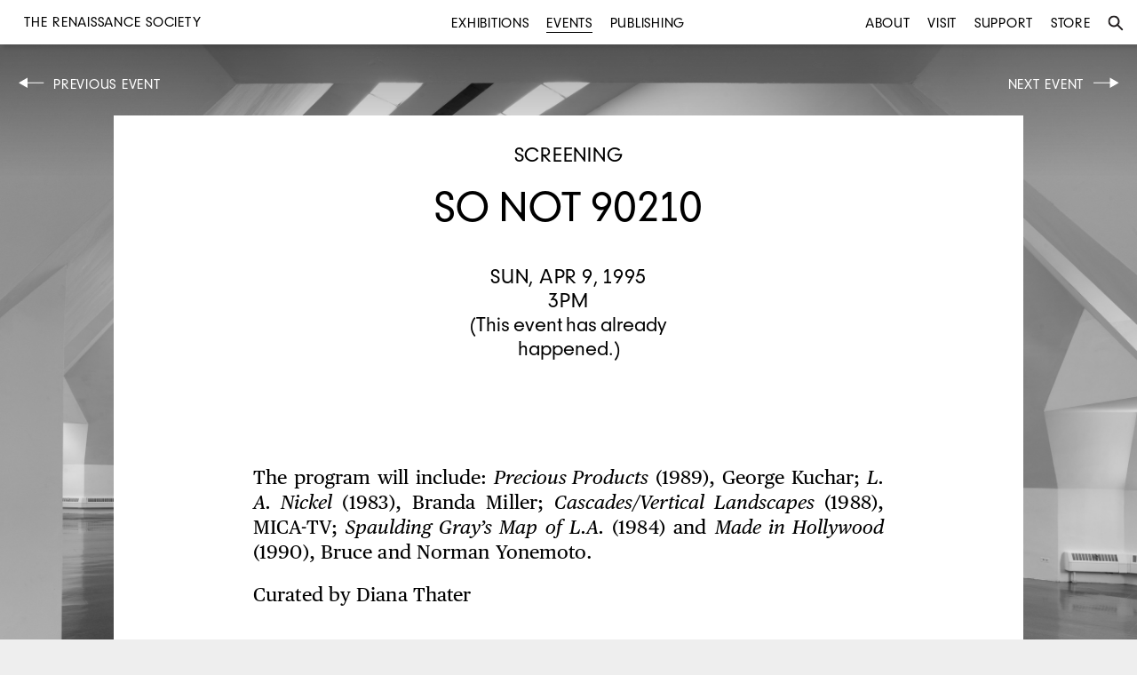

--- FILE ---
content_type: text/html
request_url: https://renaissancesociety.org/events/110/so-not-90210/
body_size: 3176
content:
<!DOCTYPE html>
<html>
<head>
	<title>So Not 90210 | Events: Screening | The Renaissance Society</title>
	<meta charset="utf-8">
	<meta name="language" content="en">
	<meta name="author" content="The Renaissance Society">
	<meta name="description" content="The Renaissance Society is a contemporary art museum free and open to the public.">
	<meta name="viewport" content="width=device-width, initial-scale=1">
	<meta name="robots" content="index, follow">
			<link rel="canonical" href="http://www.renaissancesociety.org/events/110/so-not-90210/">
		<meta property="og:url" content="http://www.renaissancesociety.org/events/110/so-not-90210/">
	
			<meta property="og:title" content="So Not 90210 | Events: Screening | The Renaissance Society">
	
		
	<link rel="stylesheet" href="/common/css/main.css?1">

	<link rel="shortcut icon" href="/favicon.ico" type="image/x-icon">
	<link rel="icon" href="/favicon.ico" type="image/x-icon">

	<!-- For iPad with high-resolution Retina display running iOS ≥ 7: -->
	<link rel="apple-touch-icon-precomposed" sizes="152x152" href="/favicon-152.png">

	<!-- For iPad with high-resolution Retina display running iOS ≤ 6: -->
	<link rel="apple-touch-icon-precomposed" sizes="144x144" href="/favicon-144.png">

	<!-- For iPhone with high-resolution Retina display running iOS ≥ 7: -->
	<link rel="apple-touch-icon-precomposed" sizes="120x120" href="/favicon-120.png">

	<!-- For iPhone with high-resolution Retina display running iOS ≤ 6: -->
	<link rel="apple-touch-icon-precomposed" sizes="114x114" href="/favicon-114.png">

	<!-- For first- and second-generation iPad: -->
	<link rel="apple-touch-icon-precomposed" sizes="72x72" href="/favicon-72.png">

	<!-- For non-Retina iPhone, iPod Touch, and Android 2.1+ devices: -->
	<link rel="apple-touch-icon-precomposed" href="/favicon-57.png">

</head>
<body class="no-js events 110 so-not-90210 detail">
<div class="background-image-container"  style="background-image: url('/media/files/empty-gallery-web2.jpg');">
	<div class="overlay"></div>
</div>


<div class="topbar">

	<ul class="left menu main">
		<li class="title">
			<a href="/">
		<div id='h1'>The Renaissance Society</div>
			</a>
		</li>
	</ul>
	<ul class="center menu main">
		<li ><a href="/exhibitions/" title="Exhibitions">Exhibitions</a></li>
		<li  class="active"><a href="/events/" title="Events">Events</a></li>
		<li ><a href="/publishing/" title="Publishing">Publishing</a></li>
	</ul>
	<ul class="right menu main">
		<li ><a href="/about/" title="About">About</a></li>
		<li ><a href="/visit/" title="Visit">Visit</a></li>
		<li ><a href="/support/" title="Support">Support</a></li>
		<li><a href="http://store.renaissancesociety.org/" title="Store">Store</a></li>
		<li id="search"><a href="#" title="Search"><img class="search" src="/common/images/search.svg" alt="Search"><span class="mobile">Search</span></a></li>
	</ul>

	<ul class="search menu">
		<li>
			<form action="/search/" method="get">
			<input type="text" placeholder="Type search and press enter" value="" name="q">
			<input type="submit" class="searchbox_submit icon" value="s">
			</form>
		</li>
		<li id="close"><a href="#" title="Close"><img class="close" src="/common/images/close.svg" alt="Close"></a></li>
	</ul>

	</ul></div>
	
	<div class="mobile menutoggle"></div>

</div>

<div class="r print">R</div>

<div class="container">	<div class="controls top">
		
				<div class="left left-arrow inactive button" id="previous">			
		<a href="/events/111/masculinity-on-display-gloria-patri/">Previous Event</a>
			<div class="hover">
				<div class="event module small module-link Lecture   "><a class="" href="/events/111/masculinity-on-display-gloria-patri/" title="Masculinity on Display Gloria Patri"><div class="label">Lecture</div><div class="date">Mon, Mar 13, 1995<br> 6PM</div><h2>Masculinity on Display Gloria Patri</h2></a></div>			</div>
		</div>		
				<div class="right right-arrow inactive button" id="next">
		<a href="/events/1114/china/">Next Event</a>
			<div class="hover">		
				<div class="event module small module-link Exhibition Walk-through   "><a class="" href="/events/1114/china/" title="China"><div class="label">Exhibition Walk-through</div><div class="date">Sun, Apr 9, 1995<br> 3PM</div><h2>China</h2></a></div>		
			</div>
		</div>
			</div>


	<div class="page ">
		<div class="label">
		<div class="label">Screening</div>		</div><!--.date-->

		<h1>
			So Not 90210		</h1>
		
			

				
		<div class="hero mobile">
			<li><a href="/media/files/"><img src="/directus/media/thumbnails/?w=800&h=600&c=false" alt=""></a><div class="caption"><div class="text-wrapper">
</div></div></li>		</div><!--.hero-->		
		
		

		<div class="information">
			<div class="date">			
			Sun, Apr 9, 1995<br> 3pm<div class="past-event">(This event has already happened.)</div>			</div>
			<div class="location">
			
			</div>
		</div><!--.information-->

			<div class="intro text target" id="intro">
			<p>The program will include: <em>Precious Products</em> (1989), George Kuchar; <em>L. A. Nickel</em> (1983), Branda Miller; <em>Cascades/Vertical Landscapes</em> (1988), MICA-TV; <em>Spaulding Gray&#8217;s Map of L.A.</em> (1984) and <em>Made in Hollywood</em> (1990), Bruce and Norman Yonemoto.</p>

<p>Curated by Diana Thater</p>
		</div><!--.intro.text-->
	
	

	</div><!--.page-->

	
	
			<div id="related-exhibitions" class="related exhibitions target">
		<div class="exhibition module module-link exhibitions  related related-exhibition"><a class="" href="/exhibitions/395/diana-thater-china/" title="China"><div class="label">Related Exhibition</div><div class="image-wrapper"><img src="/directus/media/thumbnails/1995_thater_1719.jpg?w=600&amp;h=400&amp;c=false'" alt=""></div><div class="date">Mar 12–Apr 23, 1995</div><h2><div class="artist"><p>Diana Thater</p>
</div><p>China</p>
</h2></a></div>		</div><!--.related.exhibitions-->
	</div><div class="footer">
	<div class="column">
	<div id="h1">THE RENAISSANCE SOCIETY</div>
	at the University of Chicago<br>
	5811 South Ellis Avenue<br>
	Cobb Hall, 4th Floor<br>
	Chicago, Illinois 60637
	</div>

	<div class="column"><p>
	773 702 8670<br>
	<a href="mailto:info@renaissancesociety.org" class="email">info@renaissancesociety.org</a><br>
	Free and open to the public
	</div>

	<!--div class="column">
	Gallery Hours:<br>
	Tue–Fri 10am–5pm<br>
	Sat–Sun 12–5pm<br>
	Closed Mondays
	</div-->

	<div class="column">
	<a href="/about/" title="Who we are">Who we are</a><br>
		<a href="/visit/" title="Visit">Visit us</a><br>
	<a href="/about#contact" title="Contact us">Contact us</a><br>
	<a href="/support/" title="Join us">Join us</a>
	</div>

	<div class="column">
	<a href="https://www.facebook.com/therenaissancesociety" target="_blank" title="The Renaissance Society on Facebook">Facebook</a><br>
	<a href="https://instagram.com/rensoc/" target="_blank" title="The Renaissance Society on Instagram">Instagram</a><br>
	<a href="https://twitter.com/rensoc" target="_blank" title="The Renaissance Society on Twitter">Twitter</a><br>
	<a href="https://vimeo.com/rensoc/" target="_blank" title="The Renaissance Society on Vimeo">Vimeo</a><br>
	</div>

	<div class="column">
	Join our email list<br>
	<form action="//renaissancesociety.us11.list-manage.com/subscribe/post" class="e-newsletter" method="POST">
	<input type="hidden" name="u" value="28258b64874e626df0979c0de">
	<input type="hidden" name="id" value="dcb7a09f66">


	<div id="mergeTable" class="mergeTable">


	<div class="mergeRow dojoDndItem mergeRow-email" id="mergeRow-0">
	<label for="MERGE0">Email Address <span class="req asterisk">*</span></label>
	<div class="field-group">
	    <input type="email" placeholder="Enter address" autocapitalize="off" autocorrect="off" name="MERGE0" id="MERGE0" size="25" value="">


	</div>

	</div>





	</div>


	<!-- real people should not fill this in and expect good things -->
	<div class="hidden-from-view"><input type="text" name="b_28258b64874e626df0979c0de_dcb7a09f66" tabindex="-1" value=""></div>

	<div class="submit_container clear">
	<input type="submit" class="button" name="submit" value="Submit">
	</div>
	</form>

	</div>
</div>


	<div class="slideshow-controls">
		<div class="slideshow-nav slideshow-close">Close</div>
		<div class="slideshow-nav slideshow-prev"></div>
		<div class="slideshow-nav slideshow-next"></div>
	</div>

<script type="text/javascript" src="/common/js/jquery-1.8.3.min.js"></script>
<script type="text/javascript" src="/common/js/plugins.js"></script>
<script type="text/javascript" src="/common/js/main.js"></script>

<script async src="https://www.googletagmanager.com/gtag/js?id=UA-52755029-1"></script>
<script>
  window.dataLayer = window.dataLayer || [];
  function gtag(){dataLayer.push(arguments);}
  gtag('js', new Date());

  gtag('config', 'UA-52755029-1');
</script>

</body>
</html>


--- FILE ---
content_type: image/svg+xml
request_url: https://renaissancesociety.org/common/images/left-arrow.svg
body_size: 81
content:
<?xml version="1.0" encoding="utf-8"?>
<!-- Generator: Adobe Illustrator 16.0.0, SVG Export Plug-In . SVG Version: 6.00 Build 0)  -->
<!DOCTYPE svg PUBLIC "-//W3C//DTD SVG 1.1//EN" "http://www.w3.org/Graphics/SVG/1.1/DTD/svg11.dtd">
<svg version="1.1" id="Layer_1" xmlns="http://www.w3.org/2000/svg" xmlns:xlink="http://www.w3.org/1999/xlink" x="0px" y="0px"
	 width="30px" height="12px" viewBox="0 0 30 12" enable-background="new 0 0 30 12" xml:space="preserve">
<g>
	<defs>
		<rect id="SVGID_1_" x="1" y="0.46" width="28.538" height="11.54"/>
	</defs>
	<clipPath id="SVGID_2_">
		<use xlink:href="#SVGID_1_"  overflow="visible"/>
	</clipPath>
	<line clip-path="url(#SVGID_2_)" fill="none" stroke="#FFFFFF" x1="6" y1="6.23" x2="29.538" y2="6.23"/>
</g>
<polygon fill="#FFFFFF" points="11.003,0.459 1.003,6.229 11.003,12 "/>
</svg>
